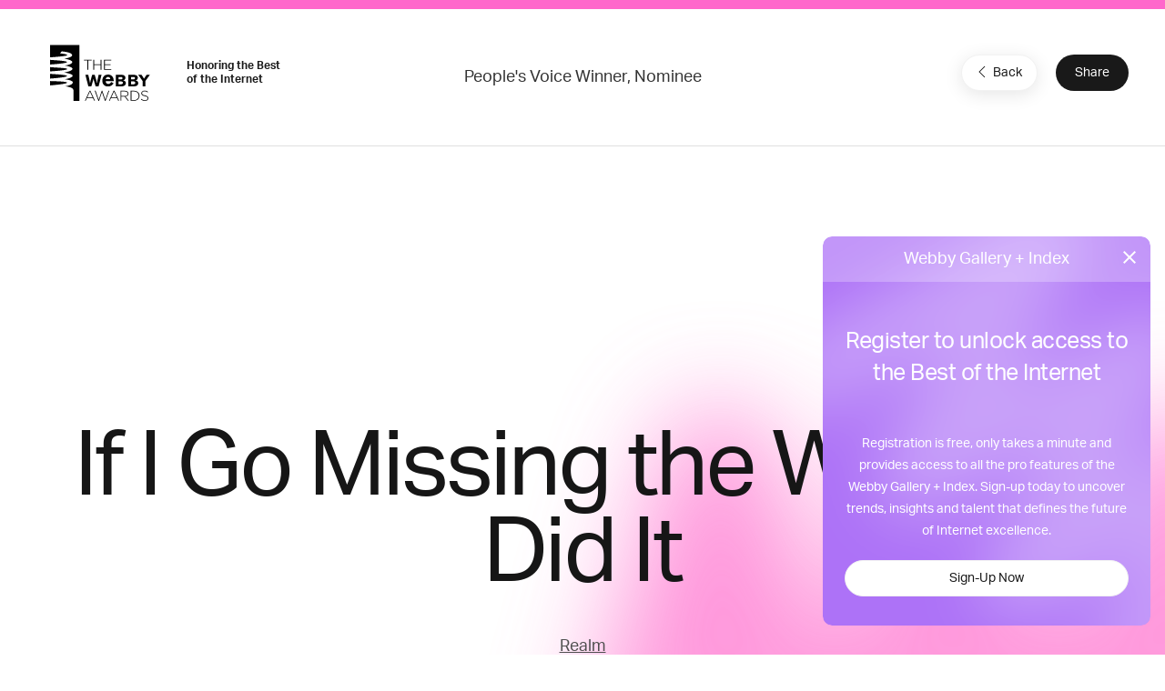

--- FILE ---
content_type: text/html; charset=utf-8
request_url: https://www.google.com/recaptcha/api2/anchor?ar=1&k=6LcC5f8qAAAAAN7E3g2z0N_EoPq3Vri8uXzTmFiO&co=aHR0cHM6Ly93aW5uZXJzLndlYmJ5YXdhcmRzLmNvbTo0NDM.&hl=en&v=PoyoqOPhxBO7pBk68S4YbpHZ&size=invisible&anchor-ms=20000&execute-ms=30000&cb=n0om88k6lxhw
body_size: 48629
content:
<!DOCTYPE HTML><html dir="ltr" lang="en"><head><meta http-equiv="Content-Type" content="text/html; charset=UTF-8">
<meta http-equiv="X-UA-Compatible" content="IE=edge">
<title>reCAPTCHA</title>
<style type="text/css">
/* cyrillic-ext */
@font-face {
  font-family: 'Roboto';
  font-style: normal;
  font-weight: 400;
  font-stretch: 100%;
  src: url(//fonts.gstatic.com/s/roboto/v48/KFO7CnqEu92Fr1ME7kSn66aGLdTylUAMa3GUBHMdazTgWw.woff2) format('woff2');
  unicode-range: U+0460-052F, U+1C80-1C8A, U+20B4, U+2DE0-2DFF, U+A640-A69F, U+FE2E-FE2F;
}
/* cyrillic */
@font-face {
  font-family: 'Roboto';
  font-style: normal;
  font-weight: 400;
  font-stretch: 100%;
  src: url(//fonts.gstatic.com/s/roboto/v48/KFO7CnqEu92Fr1ME7kSn66aGLdTylUAMa3iUBHMdazTgWw.woff2) format('woff2');
  unicode-range: U+0301, U+0400-045F, U+0490-0491, U+04B0-04B1, U+2116;
}
/* greek-ext */
@font-face {
  font-family: 'Roboto';
  font-style: normal;
  font-weight: 400;
  font-stretch: 100%;
  src: url(//fonts.gstatic.com/s/roboto/v48/KFO7CnqEu92Fr1ME7kSn66aGLdTylUAMa3CUBHMdazTgWw.woff2) format('woff2');
  unicode-range: U+1F00-1FFF;
}
/* greek */
@font-face {
  font-family: 'Roboto';
  font-style: normal;
  font-weight: 400;
  font-stretch: 100%;
  src: url(//fonts.gstatic.com/s/roboto/v48/KFO7CnqEu92Fr1ME7kSn66aGLdTylUAMa3-UBHMdazTgWw.woff2) format('woff2');
  unicode-range: U+0370-0377, U+037A-037F, U+0384-038A, U+038C, U+038E-03A1, U+03A3-03FF;
}
/* math */
@font-face {
  font-family: 'Roboto';
  font-style: normal;
  font-weight: 400;
  font-stretch: 100%;
  src: url(//fonts.gstatic.com/s/roboto/v48/KFO7CnqEu92Fr1ME7kSn66aGLdTylUAMawCUBHMdazTgWw.woff2) format('woff2');
  unicode-range: U+0302-0303, U+0305, U+0307-0308, U+0310, U+0312, U+0315, U+031A, U+0326-0327, U+032C, U+032F-0330, U+0332-0333, U+0338, U+033A, U+0346, U+034D, U+0391-03A1, U+03A3-03A9, U+03B1-03C9, U+03D1, U+03D5-03D6, U+03F0-03F1, U+03F4-03F5, U+2016-2017, U+2034-2038, U+203C, U+2040, U+2043, U+2047, U+2050, U+2057, U+205F, U+2070-2071, U+2074-208E, U+2090-209C, U+20D0-20DC, U+20E1, U+20E5-20EF, U+2100-2112, U+2114-2115, U+2117-2121, U+2123-214F, U+2190, U+2192, U+2194-21AE, U+21B0-21E5, U+21F1-21F2, U+21F4-2211, U+2213-2214, U+2216-22FF, U+2308-230B, U+2310, U+2319, U+231C-2321, U+2336-237A, U+237C, U+2395, U+239B-23B7, U+23D0, U+23DC-23E1, U+2474-2475, U+25AF, U+25B3, U+25B7, U+25BD, U+25C1, U+25CA, U+25CC, U+25FB, U+266D-266F, U+27C0-27FF, U+2900-2AFF, U+2B0E-2B11, U+2B30-2B4C, U+2BFE, U+3030, U+FF5B, U+FF5D, U+1D400-1D7FF, U+1EE00-1EEFF;
}
/* symbols */
@font-face {
  font-family: 'Roboto';
  font-style: normal;
  font-weight: 400;
  font-stretch: 100%;
  src: url(//fonts.gstatic.com/s/roboto/v48/KFO7CnqEu92Fr1ME7kSn66aGLdTylUAMaxKUBHMdazTgWw.woff2) format('woff2');
  unicode-range: U+0001-000C, U+000E-001F, U+007F-009F, U+20DD-20E0, U+20E2-20E4, U+2150-218F, U+2190, U+2192, U+2194-2199, U+21AF, U+21E6-21F0, U+21F3, U+2218-2219, U+2299, U+22C4-22C6, U+2300-243F, U+2440-244A, U+2460-24FF, U+25A0-27BF, U+2800-28FF, U+2921-2922, U+2981, U+29BF, U+29EB, U+2B00-2BFF, U+4DC0-4DFF, U+FFF9-FFFB, U+10140-1018E, U+10190-1019C, U+101A0, U+101D0-101FD, U+102E0-102FB, U+10E60-10E7E, U+1D2C0-1D2D3, U+1D2E0-1D37F, U+1F000-1F0FF, U+1F100-1F1AD, U+1F1E6-1F1FF, U+1F30D-1F30F, U+1F315, U+1F31C, U+1F31E, U+1F320-1F32C, U+1F336, U+1F378, U+1F37D, U+1F382, U+1F393-1F39F, U+1F3A7-1F3A8, U+1F3AC-1F3AF, U+1F3C2, U+1F3C4-1F3C6, U+1F3CA-1F3CE, U+1F3D4-1F3E0, U+1F3ED, U+1F3F1-1F3F3, U+1F3F5-1F3F7, U+1F408, U+1F415, U+1F41F, U+1F426, U+1F43F, U+1F441-1F442, U+1F444, U+1F446-1F449, U+1F44C-1F44E, U+1F453, U+1F46A, U+1F47D, U+1F4A3, U+1F4B0, U+1F4B3, U+1F4B9, U+1F4BB, U+1F4BF, U+1F4C8-1F4CB, U+1F4D6, U+1F4DA, U+1F4DF, U+1F4E3-1F4E6, U+1F4EA-1F4ED, U+1F4F7, U+1F4F9-1F4FB, U+1F4FD-1F4FE, U+1F503, U+1F507-1F50B, U+1F50D, U+1F512-1F513, U+1F53E-1F54A, U+1F54F-1F5FA, U+1F610, U+1F650-1F67F, U+1F687, U+1F68D, U+1F691, U+1F694, U+1F698, U+1F6AD, U+1F6B2, U+1F6B9-1F6BA, U+1F6BC, U+1F6C6-1F6CF, U+1F6D3-1F6D7, U+1F6E0-1F6EA, U+1F6F0-1F6F3, U+1F6F7-1F6FC, U+1F700-1F7FF, U+1F800-1F80B, U+1F810-1F847, U+1F850-1F859, U+1F860-1F887, U+1F890-1F8AD, U+1F8B0-1F8BB, U+1F8C0-1F8C1, U+1F900-1F90B, U+1F93B, U+1F946, U+1F984, U+1F996, U+1F9E9, U+1FA00-1FA6F, U+1FA70-1FA7C, U+1FA80-1FA89, U+1FA8F-1FAC6, U+1FACE-1FADC, U+1FADF-1FAE9, U+1FAF0-1FAF8, U+1FB00-1FBFF;
}
/* vietnamese */
@font-face {
  font-family: 'Roboto';
  font-style: normal;
  font-weight: 400;
  font-stretch: 100%;
  src: url(//fonts.gstatic.com/s/roboto/v48/KFO7CnqEu92Fr1ME7kSn66aGLdTylUAMa3OUBHMdazTgWw.woff2) format('woff2');
  unicode-range: U+0102-0103, U+0110-0111, U+0128-0129, U+0168-0169, U+01A0-01A1, U+01AF-01B0, U+0300-0301, U+0303-0304, U+0308-0309, U+0323, U+0329, U+1EA0-1EF9, U+20AB;
}
/* latin-ext */
@font-face {
  font-family: 'Roboto';
  font-style: normal;
  font-weight: 400;
  font-stretch: 100%;
  src: url(//fonts.gstatic.com/s/roboto/v48/KFO7CnqEu92Fr1ME7kSn66aGLdTylUAMa3KUBHMdazTgWw.woff2) format('woff2');
  unicode-range: U+0100-02BA, U+02BD-02C5, U+02C7-02CC, U+02CE-02D7, U+02DD-02FF, U+0304, U+0308, U+0329, U+1D00-1DBF, U+1E00-1E9F, U+1EF2-1EFF, U+2020, U+20A0-20AB, U+20AD-20C0, U+2113, U+2C60-2C7F, U+A720-A7FF;
}
/* latin */
@font-face {
  font-family: 'Roboto';
  font-style: normal;
  font-weight: 400;
  font-stretch: 100%;
  src: url(//fonts.gstatic.com/s/roboto/v48/KFO7CnqEu92Fr1ME7kSn66aGLdTylUAMa3yUBHMdazQ.woff2) format('woff2');
  unicode-range: U+0000-00FF, U+0131, U+0152-0153, U+02BB-02BC, U+02C6, U+02DA, U+02DC, U+0304, U+0308, U+0329, U+2000-206F, U+20AC, U+2122, U+2191, U+2193, U+2212, U+2215, U+FEFF, U+FFFD;
}
/* cyrillic-ext */
@font-face {
  font-family: 'Roboto';
  font-style: normal;
  font-weight: 500;
  font-stretch: 100%;
  src: url(//fonts.gstatic.com/s/roboto/v48/KFO7CnqEu92Fr1ME7kSn66aGLdTylUAMa3GUBHMdazTgWw.woff2) format('woff2');
  unicode-range: U+0460-052F, U+1C80-1C8A, U+20B4, U+2DE0-2DFF, U+A640-A69F, U+FE2E-FE2F;
}
/* cyrillic */
@font-face {
  font-family: 'Roboto';
  font-style: normal;
  font-weight: 500;
  font-stretch: 100%;
  src: url(//fonts.gstatic.com/s/roboto/v48/KFO7CnqEu92Fr1ME7kSn66aGLdTylUAMa3iUBHMdazTgWw.woff2) format('woff2');
  unicode-range: U+0301, U+0400-045F, U+0490-0491, U+04B0-04B1, U+2116;
}
/* greek-ext */
@font-face {
  font-family: 'Roboto';
  font-style: normal;
  font-weight: 500;
  font-stretch: 100%;
  src: url(//fonts.gstatic.com/s/roboto/v48/KFO7CnqEu92Fr1ME7kSn66aGLdTylUAMa3CUBHMdazTgWw.woff2) format('woff2');
  unicode-range: U+1F00-1FFF;
}
/* greek */
@font-face {
  font-family: 'Roboto';
  font-style: normal;
  font-weight: 500;
  font-stretch: 100%;
  src: url(//fonts.gstatic.com/s/roboto/v48/KFO7CnqEu92Fr1ME7kSn66aGLdTylUAMa3-UBHMdazTgWw.woff2) format('woff2');
  unicode-range: U+0370-0377, U+037A-037F, U+0384-038A, U+038C, U+038E-03A1, U+03A3-03FF;
}
/* math */
@font-face {
  font-family: 'Roboto';
  font-style: normal;
  font-weight: 500;
  font-stretch: 100%;
  src: url(//fonts.gstatic.com/s/roboto/v48/KFO7CnqEu92Fr1ME7kSn66aGLdTylUAMawCUBHMdazTgWw.woff2) format('woff2');
  unicode-range: U+0302-0303, U+0305, U+0307-0308, U+0310, U+0312, U+0315, U+031A, U+0326-0327, U+032C, U+032F-0330, U+0332-0333, U+0338, U+033A, U+0346, U+034D, U+0391-03A1, U+03A3-03A9, U+03B1-03C9, U+03D1, U+03D5-03D6, U+03F0-03F1, U+03F4-03F5, U+2016-2017, U+2034-2038, U+203C, U+2040, U+2043, U+2047, U+2050, U+2057, U+205F, U+2070-2071, U+2074-208E, U+2090-209C, U+20D0-20DC, U+20E1, U+20E5-20EF, U+2100-2112, U+2114-2115, U+2117-2121, U+2123-214F, U+2190, U+2192, U+2194-21AE, U+21B0-21E5, U+21F1-21F2, U+21F4-2211, U+2213-2214, U+2216-22FF, U+2308-230B, U+2310, U+2319, U+231C-2321, U+2336-237A, U+237C, U+2395, U+239B-23B7, U+23D0, U+23DC-23E1, U+2474-2475, U+25AF, U+25B3, U+25B7, U+25BD, U+25C1, U+25CA, U+25CC, U+25FB, U+266D-266F, U+27C0-27FF, U+2900-2AFF, U+2B0E-2B11, U+2B30-2B4C, U+2BFE, U+3030, U+FF5B, U+FF5D, U+1D400-1D7FF, U+1EE00-1EEFF;
}
/* symbols */
@font-face {
  font-family: 'Roboto';
  font-style: normal;
  font-weight: 500;
  font-stretch: 100%;
  src: url(//fonts.gstatic.com/s/roboto/v48/KFO7CnqEu92Fr1ME7kSn66aGLdTylUAMaxKUBHMdazTgWw.woff2) format('woff2');
  unicode-range: U+0001-000C, U+000E-001F, U+007F-009F, U+20DD-20E0, U+20E2-20E4, U+2150-218F, U+2190, U+2192, U+2194-2199, U+21AF, U+21E6-21F0, U+21F3, U+2218-2219, U+2299, U+22C4-22C6, U+2300-243F, U+2440-244A, U+2460-24FF, U+25A0-27BF, U+2800-28FF, U+2921-2922, U+2981, U+29BF, U+29EB, U+2B00-2BFF, U+4DC0-4DFF, U+FFF9-FFFB, U+10140-1018E, U+10190-1019C, U+101A0, U+101D0-101FD, U+102E0-102FB, U+10E60-10E7E, U+1D2C0-1D2D3, U+1D2E0-1D37F, U+1F000-1F0FF, U+1F100-1F1AD, U+1F1E6-1F1FF, U+1F30D-1F30F, U+1F315, U+1F31C, U+1F31E, U+1F320-1F32C, U+1F336, U+1F378, U+1F37D, U+1F382, U+1F393-1F39F, U+1F3A7-1F3A8, U+1F3AC-1F3AF, U+1F3C2, U+1F3C4-1F3C6, U+1F3CA-1F3CE, U+1F3D4-1F3E0, U+1F3ED, U+1F3F1-1F3F3, U+1F3F5-1F3F7, U+1F408, U+1F415, U+1F41F, U+1F426, U+1F43F, U+1F441-1F442, U+1F444, U+1F446-1F449, U+1F44C-1F44E, U+1F453, U+1F46A, U+1F47D, U+1F4A3, U+1F4B0, U+1F4B3, U+1F4B9, U+1F4BB, U+1F4BF, U+1F4C8-1F4CB, U+1F4D6, U+1F4DA, U+1F4DF, U+1F4E3-1F4E6, U+1F4EA-1F4ED, U+1F4F7, U+1F4F9-1F4FB, U+1F4FD-1F4FE, U+1F503, U+1F507-1F50B, U+1F50D, U+1F512-1F513, U+1F53E-1F54A, U+1F54F-1F5FA, U+1F610, U+1F650-1F67F, U+1F687, U+1F68D, U+1F691, U+1F694, U+1F698, U+1F6AD, U+1F6B2, U+1F6B9-1F6BA, U+1F6BC, U+1F6C6-1F6CF, U+1F6D3-1F6D7, U+1F6E0-1F6EA, U+1F6F0-1F6F3, U+1F6F7-1F6FC, U+1F700-1F7FF, U+1F800-1F80B, U+1F810-1F847, U+1F850-1F859, U+1F860-1F887, U+1F890-1F8AD, U+1F8B0-1F8BB, U+1F8C0-1F8C1, U+1F900-1F90B, U+1F93B, U+1F946, U+1F984, U+1F996, U+1F9E9, U+1FA00-1FA6F, U+1FA70-1FA7C, U+1FA80-1FA89, U+1FA8F-1FAC6, U+1FACE-1FADC, U+1FADF-1FAE9, U+1FAF0-1FAF8, U+1FB00-1FBFF;
}
/* vietnamese */
@font-face {
  font-family: 'Roboto';
  font-style: normal;
  font-weight: 500;
  font-stretch: 100%;
  src: url(//fonts.gstatic.com/s/roboto/v48/KFO7CnqEu92Fr1ME7kSn66aGLdTylUAMa3OUBHMdazTgWw.woff2) format('woff2');
  unicode-range: U+0102-0103, U+0110-0111, U+0128-0129, U+0168-0169, U+01A0-01A1, U+01AF-01B0, U+0300-0301, U+0303-0304, U+0308-0309, U+0323, U+0329, U+1EA0-1EF9, U+20AB;
}
/* latin-ext */
@font-face {
  font-family: 'Roboto';
  font-style: normal;
  font-weight: 500;
  font-stretch: 100%;
  src: url(//fonts.gstatic.com/s/roboto/v48/KFO7CnqEu92Fr1ME7kSn66aGLdTylUAMa3KUBHMdazTgWw.woff2) format('woff2');
  unicode-range: U+0100-02BA, U+02BD-02C5, U+02C7-02CC, U+02CE-02D7, U+02DD-02FF, U+0304, U+0308, U+0329, U+1D00-1DBF, U+1E00-1E9F, U+1EF2-1EFF, U+2020, U+20A0-20AB, U+20AD-20C0, U+2113, U+2C60-2C7F, U+A720-A7FF;
}
/* latin */
@font-face {
  font-family: 'Roboto';
  font-style: normal;
  font-weight: 500;
  font-stretch: 100%;
  src: url(//fonts.gstatic.com/s/roboto/v48/KFO7CnqEu92Fr1ME7kSn66aGLdTylUAMa3yUBHMdazQ.woff2) format('woff2');
  unicode-range: U+0000-00FF, U+0131, U+0152-0153, U+02BB-02BC, U+02C6, U+02DA, U+02DC, U+0304, U+0308, U+0329, U+2000-206F, U+20AC, U+2122, U+2191, U+2193, U+2212, U+2215, U+FEFF, U+FFFD;
}
/* cyrillic-ext */
@font-face {
  font-family: 'Roboto';
  font-style: normal;
  font-weight: 900;
  font-stretch: 100%;
  src: url(//fonts.gstatic.com/s/roboto/v48/KFO7CnqEu92Fr1ME7kSn66aGLdTylUAMa3GUBHMdazTgWw.woff2) format('woff2');
  unicode-range: U+0460-052F, U+1C80-1C8A, U+20B4, U+2DE0-2DFF, U+A640-A69F, U+FE2E-FE2F;
}
/* cyrillic */
@font-face {
  font-family: 'Roboto';
  font-style: normal;
  font-weight: 900;
  font-stretch: 100%;
  src: url(//fonts.gstatic.com/s/roboto/v48/KFO7CnqEu92Fr1ME7kSn66aGLdTylUAMa3iUBHMdazTgWw.woff2) format('woff2');
  unicode-range: U+0301, U+0400-045F, U+0490-0491, U+04B0-04B1, U+2116;
}
/* greek-ext */
@font-face {
  font-family: 'Roboto';
  font-style: normal;
  font-weight: 900;
  font-stretch: 100%;
  src: url(//fonts.gstatic.com/s/roboto/v48/KFO7CnqEu92Fr1ME7kSn66aGLdTylUAMa3CUBHMdazTgWw.woff2) format('woff2');
  unicode-range: U+1F00-1FFF;
}
/* greek */
@font-face {
  font-family: 'Roboto';
  font-style: normal;
  font-weight: 900;
  font-stretch: 100%;
  src: url(//fonts.gstatic.com/s/roboto/v48/KFO7CnqEu92Fr1ME7kSn66aGLdTylUAMa3-UBHMdazTgWw.woff2) format('woff2');
  unicode-range: U+0370-0377, U+037A-037F, U+0384-038A, U+038C, U+038E-03A1, U+03A3-03FF;
}
/* math */
@font-face {
  font-family: 'Roboto';
  font-style: normal;
  font-weight: 900;
  font-stretch: 100%;
  src: url(//fonts.gstatic.com/s/roboto/v48/KFO7CnqEu92Fr1ME7kSn66aGLdTylUAMawCUBHMdazTgWw.woff2) format('woff2');
  unicode-range: U+0302-0303, U+0305, U+0307-0308, U+0310, U+0312, U+0315, U+031A, U+0326-0327, U+032C, U+032F-0330, U+0332-0333, U+0338, U+033A, U+0346, U+034D, U+0391-03A1, U+03A3-03A9, U+03B1-03C9, U+03D1, U+03D5-03D6, U+03F0-03F1, U+03F4-03F5, U+2016-2017, U+2034-2038, U+203C, U+2040, U+2043, U+2047, U+2050, U+2057, U+205F, U+2070-2071, U+2074-208E, U+2090-209C, U+20D0-20DC, U+20E1, U+20E5-20EF, U+2100-2112, U+2114-2115, U+2117-2121, U+2123-214F, U+2190, U+2192, U+2194-21AE, U+21B0-21E5, U+21F1-21F2, U+21F4-2211, U+2213-2214, U+2216-22FF, U+2308-230B, U+2310, U+2319, U+231C-2321, U+2336-237A, U+237C, U+2395, U+239B-23B7, U+23D0, U+23DC-23E1, U+2474-2475, U+25AF, U+25B3, U+25B7, U+25BD, U+25C1, U+25CA, U+25CC, U+25FB, U+266D-266F, U+27C0-27FF, U+2900-2AFF, U+2B0E-2B11, U+2B30-2B4C, U+2BFE, U+3030, U+FF5B, U+FF5D, U+1D400-1D7FF, U+1EE00-1EEFF;
}
/* symbols */
@font-face {
  font-family: 'Roboto';
  font-style: normal;
  font-weight: 900;
  font-stretch: 100%;
  src: url(//fonts.gstatic.com/s/roboto/v48/KFO7CnqEu92Fr1ME7kSn66aGLdTylUAMaxKUBHMdazTgWw.woff2) format('woff2');
  unicode-range: U+0001-000C, U+000E-001F, U+007F-009F, U+20DD-20E0, U+20E2-20E4, U+2150-218F, U+2190, U+2192, U+2194-2199, U+21AF, U+21E6-21F0, U+21F3, U+2218-2219, U+2299, U+22C4-22C6, U+2300-243F, U+2440-244A, U+2460-24FF, U+25A0-27BF, U+2800-28FF, U+2921-2922, U+2981, U+29BF, U+29EB, U+2B00-2BFF, U+4DC0-4DFF, U+FFF9-FFFB, U+10140-1018E, U+10190-1019C, U+101A0, U+101D0-101FD, U+102E0-102FB, U+10E60-10E7E, U+1D2C0-1D2D3, U+1D2E0-1D37F, U+1F000-1F0FF, U+1F100-1F1AD, U+1F1E6-1F1FF, U+1F30D-1F30F, U+1F315, U+1F31C, U+1F31E, U+1F320-1F32C, U+1F336, U+1F378, U+1F37D, U+1F382, U+1F393-1F39F, U+1F3A7-1F3A8, U+1F3AC-1F3AF, U+1F3C2, U+1F3C4-1F3C6, U+1F3CA-1F3CE, U+1F3D4-1F3E0, U+1F3ED, U+1F3F1-1F3F3, U+1F3F5-1F3F7, U+1F408, U+1F415, U+1F41F, U+1F426, U+1F43F, U+1F441-1F442, U+1F444, U+1F446-1F449, U+1F44C-1F44E, U+1F453, U+1F46A, U+1F47D, U+1F4A3, U+1F4B0, U+1F4B3, U+1F4B9, U+1F4BB, U+1F4BF, U+1F4C8-1F4CB, U+1F4D6, U+1F4DA, U+1F4DF, U+1F4E3-1F4E6, U+1F4EA-1F4ED, U+1F4F7, U+1F4F9-1F4FB, U+1F4FD-1F4FE, U+1F503, U+1F507-1F50B, U+1F50D, U+1F512-1F513, U+1F53E-1F54A, U+1F54F-1F5FA, U+1F610, U+1F650-1F67F, U+1F687, U+1F68D, U+1F691, U+1F694, U+1F698, U+1F6AD, U+1F6B2, U+1F6B9-1F6BA, U+1F6BC, U+1F6C6-1F6CF, U+1F6D3-1F6D7, U+1F6E0-1F6EA, U+1F6F0-1F6F3, U+1F6F7-1F6FC, U+1F700-1F7FF, U+1F800-1F80B, U+1F810-1F847, U+1F850-1F859, U+1F860-1F887, U+1F890-1F8AD, U+1F8B0-1F8BB, U+1F8C0-1F8C1, U+1F900-1F90B, U+1F93B, U+1F946, U+1F984, U+1F996, U+1F9E9, U+1FA00-1FA6F, U+1FA70-1FA7C, U+1FA80-1FA89, U+1FA8F-1FAC6, U+1FACE-1FADC, U+1FADF-1FAE9, U+1FAF0-1FAF8, U+1FB00-1FBFF;
}
/* vietnamese */
@font-face {
  font-family: 'Roboto';
  font-style: normal;
  font-weight: 900;
  font-stretch: 100%;
  src: url(//fonts.gstatic.com/s/roboto/v48/KFO7CnqEu92Fr1ME7kSn66aGLdTylUAMa3OUBHMdazTgWw.woff2) format('woff2');
  unicode-range: U+0102-0103, U+0110-0111, U+0128-0129, U+0168-0169, U+01A0-01A1, U+01AF-01B0, U+0300-0301, U+0303-0304, U+0308-0309, U+0323, U+0329, U+1EA0-1EF9, U+20AB;
}
/* latin-ext */
@font-face {
  font-family: 'Roboto';
  font-style: normal;
  font-weight: 900;
  font-stretch: 100%;
  src: url(//fonts.gstatic.com/s/roboto/v48/KFO7CnqEu92Fr1ME7kSn66aGLdTylUAMa3KUBHMdazTgWw.woff2) format('woff2');
  unicode-range: U+0100-02BA, U+02BD-02C5, U+02C7-02CC, U+02CE-02D7, U+02DD-02FF, U+0304, U+0308, U+0329, U+1D00-1DBF, U+1E00-1E9F, U+1EF2-1EFF, U+2020, U+20A0-20AB, U+20AD-20C0, U+2113, U+2C60-2C7F, U+A720-A7FF;
}
/* latin */
@font-face {
  font-family: 'Roboto';
  font-style: normal;
  font-weight: 900;
  font-stretch: 100%;
  src: url(//fonts.gstatic.com/s/roboto/v48/KFO7CnqEu92Fr1ME7kSn66aGLdTylUAMa3yUBHMdazQ.woff2) format('woff2');
  unicode-range: U+0000-00FF, U+0131, U+0152-0153, U+02BB-02BC, U+02C6, U+02DA, U+02DC, U+0304, U+0308, U+0329, U+2000-206F, U+20AC, U+2122, U+2191, U+2193, U+2212, U+2215, U+FEFF, U+FFFD;
}

</style>
<link rel="stylesheet" type="text/css" href="https://www.gstatic.com/recaptcha/releases/PoyoqOPhxBO7pBk68S4YbpHZ/styles__ltr.css">
<script nonce="AcNsMQEnWWptVg6bUU7_LA" type="text/javascript">window['__recaptcha_api'] = 'https://www.google.com/recaptcha/api2/';</script>
<script type="text/javascript" src="https://www.gstatic.com/recaptcha/releases/PoyoqOPhxBO7pBk68S4YbpHZ/recaptcha__en.js" nonce="AcNsMQEnWWptVg6bUU7_LA">
      
    </script></head>
<body><div id="rc-anchor-alert" class="rc-anchor-alert"></div>
<input type="hidden" id="recaptcha-token" value="[base64]">
<script type="text/javascript" nonce="AcNsMQEnWWptVg6bUU7_LA">
      recaptcha.anchor.Main.init("[\x22ainput\x22,[\x22bgdata\x22,\x22\x22,\[base64]/[base64]/[base64]/[base64]/cjw8ejpyPj4+eil9Y2F0Y2gobCl7dGhyb3cgbDt9fSxIPWZ1bmN0aW9uKHcsdCx6KXtpZih3PT0xOTR8fHc9PTIwOCl0LnZbd10/dC52W3ddLmNvbmNhdCh6KTp0LnZbd109b2Yoeix0KTtlbHNle2lmKHQuYkImJnchPTMxNylyZXR1cm47dz09NjZ8fHc9PTEyMnx8dz09NDcwfHx3PT00NHx8dz09NDE2fHx3PT0zOTd8fHc9PTQyMXx8dz09Njh8fHc9PTcwfHx3PT0xODQ/[base64]/[base64]/[base64]/bmV3IGRbVl0oSlswXSk6cD09Mj9uZXcgZFtWXShKWzBdLEpbMV0pOnA9PTM/bmV3IGRbVl0oSlswXSxKWzFdLEpbMl0pOnA9PTQ/[base64]/[base64]/[base64]/[base64]\x22,\[base64]\\u003d\\u003d\x22,\[base64]/Dmhpsw4tXfhrCvjAfw4chNBrDiMKlwpDDucKQwq3DtxNNw4TChcORCMOCw7tAw6QUHcKjw5hSOsK3wozDrErCjcKaw6vCjBE6A8KBwphAHwzDgMKdNnjDmsOdFmFvfwTDm03CvG5Aw6QLe8K9T8OPw4fCvcKyD2/DkMOZwoPDicKGw4d+w7dLcsKbwrPCoMKDw4jDlVrCp8KNLjhrQUnDtsO9wrIHFyQYwq/DkFt4ecKUw7MeS8KQXEfCjAvCl2jDll8IBzjDi8O2wrBzPcOiHBPCi8KiHXhQwo7DtsK2wq/DnG/DtE5Mw48ZX8KjNMOxdycewrDCvR3DiMOWAnzDpkpdwrXDssKdwp4WKsOATUbCmcKUfXDCvlhqR8OuA8KdwpLDl8KlcMKePsOyDWR6wp/CrsKKwpPDhMK6PyjDkcO4w4x8B8Kvw6bDpsKWw5pIGjLCpsKKAjYvSQXDosORw47ChsK6QFYiUcOLBcOFwrkRwp0RR2/[base64]/DsD7DrcKvwoFGNAXDiARvwpFQL8OCw7sIwpVNLULDvsObEsO/[base64]/bsOeOyrDoR9AFlbDu2fCvMO8X8OfMSYEdV/DpcOrwqjDrz/Clx4bwrrCsy3CqMKNw6bDv8OICMOSw47DuMK6QjA0IcK9w5fCoRpZw53DmW7DksKXK1jDgX1iBkoew77Cnw7CpsKowpjDuU5UwrcLw71NwqcEYk/DtgHDq8KDw4HDs8K8S8K3cyJpVgDDssKlTjzDiW0hwr3CtX5Ww54cIlkiTTN6wqPCjMKyDTM7wpnDkXVvw6sBwqPCkMOGYQLDucKIwrHCtXHDqxlTw6HCg8KeF8Kwwq/Cv8O/w7x/wqR3B8OJO8KwJMOGwo7CjMK0w5fDu2PCjQvDmMOrZcKrw7bChsKrdsKmw7kjEGHCsj3DvEdvw6rCpg90wr/[base64]/dlgww6Yqw6RPNmnDoTXDqcKLw6DCnEfCs8KubsOSXVVnKsOWDMOCwr3Ctl7DmsOPZcKxKyTDgMOmwqnDlsOqFR/CqMK5Y8KpwpYfwrPDr8OMw4bCqcOsFGnChGPDjsO1w5ADwozDrcKpEAlWPVVww6rChlRedDbCjmc0wqXDicOuw6UCJsOTw4IHwqJcwpsBdi/Cl8Khwol6ccOUwqAtWcOCwq9hwovCuS1mJMKnwrjCiMOdw659wrDDohPCjnkEVT04XWvDpcKmw4xacUIcw5HDtcKYw6vChWbCicOnR2AXw6vDhz4nR8KCw6zDosKYfsOaP8KewqTCok8CFmfDukXDnsOTwr/Cil3CgsKWfT3CtMK4wo0BQVHDjm/Dk17Cpy7CoS13wrLDtV8GTDEiFcKqEytCBADCg8ORWGAQHcOJPMK4w7gbw7RLC8K1PzVpwqLCjcKKbE3CrsK5csKSw452w6ArXA0EwpPCsA/CoT56w7kAw6AXD8KswrxCcnTCrsKZPA9vw4DDlsKtw6vDosOWw7fDnHXDljrCrnHDjE7DtMKYcULCjlkfKMK/[base64]/[base64]/fMKYAUVaARXDgMOEw7jDoWDCkh7Dt8Ovw6sSc8OnwpTCghfCqyoYw4FlLMK2w5nCt8O3w4zCsMK/PwrCoMO0RiXDoTcDBcKhw4d2HmgDfWVkw7YXw7c8aSMhwpLDo8KgS3/Cuz9DSsOPdwPCucKEUMOgwq4QNnrCqsKZWHXCp8KmWF5NVsKbScKkS8Orw7fCpsKewohCWMOEXMOMw5ogbW3DuMKDdEfCujJTwrA/[base64]/CtMK7LcO1wooSGsOOwozCowAKYAI1w79gVWjDoH1aw5DCtsKNwp8pwo/DtsOPwozCtsKSNzTCi3LCuzjDh8KiwqRZR8KHVMKLw7h/ITjCg3DCom83wqMHLwLCncOgw6zDgwoFKghvwoFbwqhVwodEHmjCoQLDhwQ1wrBAw7c6wp0mwovDslfDlsKEwoXDkcKTcQYEw5nDujTDlcOVw6DDrGPCqhYwE0gTw6rDkT7CrFhsLMKvIcOfw5hpPMObw7XDrcOuEMO+c18lCV0JFcKefMKnwoJ7KR/CsMO6wr9xNCIFwp8jdxHCgk/DrnYdw6XDsMKbVgXCtzgje8ORJMO3w7fCkA8nw61iw6/CpkJuLsOEwq/CjsKIwrTDpMKzw6xdZ8KNwpYQwpbDiQFwdEAnKcOSwpbDq8Oowo7CvcOJKVtaektrBMKZwolhwrRLwoDDkMOww5bCpWNdw7BIw4XDqsOqw4nCvsKfHzUVwpYXGTw2wqnCsTZYwodKwqPDlMK3wrNjYSowYMOmwrJZwogmFG9/I8KHw6gtXgpjIU3DnnTDszpfw5jCj37DvsOjCWlkbsKawqjDhAfClQsqBTzDpMOuwo80w6BMJ8KWw6rDlcKaw6jDlcKbwqrCv8KNfcOsw4rCvX7CucKFwqBUeMKSKntMwo7CrMO0w4vCvArDuUlwwqTCp1lEw70fw6/[base64]/Z8OowoXCs8OewpTCjElwMMKIakLCgTsXw5rCrsKTdn0lZsKqwrs9w4wrCi/DmMK4UcKia3nCr13Co8KYw5hHFHgAUF9Cw7pYwrpUwoPDhsKZw63CmgDDtSdrV8Kcw6AOKwbCkMODwqRmFiNgwoQuacO+LAjDrVk5w5PDuFDCpkc7a3YGGCbDsjEnw47DrsOHLkx4EsOHw7kTAMKJwrPDt2sAEGMyQ8ONYMKKwpPDnMOvwqQ8w6/DpCLDvsKSw5EBw4hpw7IvaELDn14kw6vCik/DvMOVTcK2wqdkwqXCqcOFO8OxbsKHw5x6Yk3DoSw3HsKcaMO1JsK/wrgQIkDCjcOCasOuw6nDtcO6w4o0Bw8tw7fCscKBJ8OMw5EBYXDDkinCr8O5R8OcKGUyw6fDl8K0w4MHQsO5wrYYNMKvw69TPsKAw6lGS8K5Rzspwr9qw4HCm8KzwrPCm8KvZ8OgwofCnEpcw7XCkXzCvsKUeMKqFsO/wpI6NcK+AcKqw6wUS8K/w6LDisO5TkgvwqtOUMOGw5Fiw5diw6/DohLCpC3Cv8KBwqHDmcOVwpzCuHvDicKcw7fCrcOKSMO0RmMZJUlMN1bDl38ew6XCuE/Ch8OJZ1EKd8KSSBnDtQTCsnTDmsObKsKlWQXDisKTTSXCisORJMKMYEPCrHDDnC7DlgheSsKxwoZ6w4bCvMOqw47CoHTDtkRGP19LEEoHSMKxJzZHw6PDjsKPNT8TKcO2DAQbwonDpMOZw6ZtwpHDjyHDhQjCncOUBE3DpnwfPlB3NlAxw78Kw7/Ci2DDtsK0wp/Dvw8ywqPCpWMsw7HCjRgyLh/CvmfDtcK/w7cOw6rCtcKjw5/Di8KOw7FXZSQLDsOLO2YUw7LCn8OgGcOiCMO/EMK9w4zCjwopfsO5XcOew7Z9w67DuW3Dr0jDpcO9w47Cpm4DIMKnNRlSGSnDlMOQwr0Ow4TCp8KILk/[base64]/CrnBLdMKTRik7w7vDi8KWw55+wo9aOsOsfxDCpH3CusK2wqt1b1XCj8Ozw7YYRMOnwqXDkMKCVcONwonCvwgSwp/DiFtbDsO1wpvCv8O3OsKzCsObw4YmWcKjw4VRVsKywr/CjxnDjsKODXLDrsKrQsOQDcOFw7bDnsOtdz7Dh8OfwpjCs8OAT8KUwpPDj8O6w612wpQHLRQ3w4RaFwE+RHzDi0bDgsOQN8KGfcOEw7tOBsOtEMKSw6wwwo/CqsKrw4/DsQTDg8O2dsKJPwJIYELDncOGH8KXw6vDqcKcwqBOw5zDgS07AGrCuyYPRUZSZnIdwrQTScO4w49ZDQXCvRHDvsOrwqh+wppHE8KSN2fDlywtWMK8UDlDw5jCi8OWZ8Kyd0hfw6lUNHTCg8KWY1/DkRp2w6/Cv8OFw615w4TDvMKWQ8OgaV/DpG3Cr8OLw7TCqkkXwp/DisOlw43DlHIEwopVw7UJW8KhGcKAwobDsE9tw6gwwpHDgXQyw4LDucKJRCLDg8KNIMOdLwYIB3vCtDZ4wprDhMOjDMOUwqbCksOKDwIDw79+wrwVVcOwGsKgAho8OsOTfkIzw4MjH8Oqw6TCvX0OSsKgasOQNMK4wqwBw4IWwojDgMO/[base64]/[base64]/[base64]/CoQ9+wpHCiXvDh8KSwqgowpUeZ8OOXiZswr3CmDHDv2jCrG/DnUnDuMKacXkDw7Zew4PCgUXCj8O3w4k8wr9rOMO4wqLDkcKawpnDuz0owpzDpcOFFiYxwrXCr2J8bVJXw7rCiUkZMmXCjSrCvmXCmcOEwovDk2zDo1/[base64]/CiljCgsK0wpfCusKPw5bCsWzChsKrUcK7NXHDucO+w7DCrsOPw43DnMOQwrs6MMKZwpkhEDhswpMQwq4hCsKmwq3DkXHDlcK3w67Cs8OUMXUMwolZwpHDtsK2woURDsK9WXDDvsO+wprChMO6wozCoQ/DtirCnMOmw6zDhMOOw5QEwopMEMOowppLwqZPR8OVwpxOUMOQw6NrasK5wpFrwrthw5/CvVnDvwjCmzbCscOtbMOHw5B4wp3CrsOyI8OMLAYlM8Ordw5/XcO0GMKjEcKsKMOUwoXCrUHDo8KSwp7CpDDDvWF6WzvCrgUyw7d2w44xwpvDiyzDnR3DmMK9TsOrwpJiwovDnMKdw6HDjUpFRsKxEsK9w57Cu8O/[base64]/[base64]/J3fDqxsQLiPDsi5swq9/wopjGcO1YsOXw5PDjsO0RMKdw74+Fgs8acKLwprDicOtwrlLw78vw4nCsMO3RcO9w4QBSsK5wroSw7LCvsOEw6plGcKGBcOlecOBwoN0wqlKw7N0wrDCqzAUw7bCucKQw5BBEcK+BQ3CiMKUWQ/CnHrDoMK+wrvDtARyw5vCn8OcEcKtaMO9wp81Rnx8w5fDvcO1wps0WkjDgsKowpjCo3o9w5DDqsO9SH7DmcO1MGXCm8O5MTrCs2hZwpbCrCLDi0VTw6NDRMK/[base64]/CrsKVw7Euw4XCoyjCjHDCulvClEvCuMOXSMK8DsOvOsOIP8KbMl8Ew4UOwq1wdMOQLcOMKHohw5DCjcKjwrnCrRlqwronw6HCusOrwpFsVcKpw4/Cvj3Djl3DlsKywrZPZsKnw7sCwq3CiMOHworCuDLDoSdYd8KDwoNVVsKuL8KDcDBEenpSw6TDi8KQElByUsK8woMpwo9jw5cKZG1pGy5TP8KoWsKUwq/DuMOZwrnCjUnDg8OcI8KLCcKwJcKOwpLDmcKKw5nCsSvDiX4tNXdAUkjDlsOlGsO7MMKvBsK6woEaGX9Aek/Ciw3CjXtQw5LDnC49Y8Kpwr3ClMK1wpw/[base64]/Di8OgHhzDmkkRwojDt306RCrCt8OiwqoDw4DDujprCsKiw45gwp3DrcKkw4LDlXEXw4nCqsKOwo9XwrlALMODw6rCj8KKM8OOLMKewovCj8Kbw6lyw7TCksKFw5FdP8KUZcOjN8Ohw5jCgWbCscOLMD/DmlPDqQ4dw5rDj8KaCcOAw5Zgwp4qYUAow48zM8Kww7YUA0UhwrUEwpnDoxvCmsOOGz8aw6PDtBxQC8OWwqfDjMO2wrLClH7DjsKvHwZjwrLCjkt9GMKpwoJuwpbDoMKvw7NDwpRNwr/CrRdLaGjDisOJPjYXw6jCrMKtCSJSwojCq1DDlwgvIjDCji9hJVDDvnDCqDsNQU/CqcK/w5fCmzHDu20GX8Klw60QK8KHwrlow53CtsOmGjdFwojDtEnCkizDqmrCgQsPTsOSLsOYwrQ9w47DiRF3wqHCpcKAw4PDrSTCoAtVAzrChMOkw5ooJElKAMOaw63CuxnClyllQVrDgcKCw6/[base64]/DnMKEw7HDhxbCrcK0w7TCocOjHF7CssKpFsOHwq4RH8OtX8KBScK1I2xawq4xd8OLD2LDr1nDgmHCrcONYDXCrH/Cq8OYwq/Dl1/Dh8ONwpwLK1YswqZww7gYwo3Dh8KMVcK3dsKQIAvDqMKnTcOfEzZNwozDpsKmwqTDp8Kqw47DhMKtw5xlwr/CpcOXfMOANcOsw7xdwqMRwqA2FGfDnsOgasKqw7ZIw7sowrFhMidsw7tFwr1QVcKOWVNow6vDvcOPw7bCosKgTxHCvTDDjH/CgEbCg8KxZcOYCQzCjMOdM8KPw6xkCSDDhWzDqRrCrxU8wq/CtBdFwpjCs8OEwo1GwqFvAFnDt8KIwr0vHzYsSsKmwpHDrMKse8O4FMK/w4QOD8ORw5LDrcKvLx17w67CgiRANywjw4fCg8OxT8OIey7CmXVLwoJMGHzCq8Ojw7NOez5wAcOowpIKa8KLMMKNwqJmw4cGUznCmk9hwqPCscK9PWB8w7ATwqFtQsKFwqDDiVXDmcOtJMO8wozDtER/[base64]/OcKccsKyw5XDgsKoaSNrwrZBPMKuVsKDwrPDq2bDqsOuw6bCl1Q3S8OPeyrCqAdJwqBAeSxKw67ClURhw5TCvsO7w4UiUMK6w77Dt8KZBMOXwrjDicOawp7Crx/CmFlIaWTDrcKAC2l+wpDCssKSw7Vpw6rDjMOSwoTCp1dofH0UwrkYwpXCmAciwpQWw7Ekw47DkMOMBcKOU8OnwrLCvsOFwovCjVs/w73CnsOiUh4gbcKaABTDvzPChwjCpcKPFMKfwoPDnMOgeUbCpMKBw514IcKJw6vDq1rCnMKGHlrDsDjCuS/DujbDkcOqwqYUw4zDvzLDnUZGw6g/wokLIMK9fsOow4hewp5uwpnCk1vDnW81w5XCpCHCvmjCj2ggwqfCrMKzwqNDCBrDhUvDv8OYwpoCwojDjMOXwp7DhEDDpcOrw6XCsMOnw7A+MDLCk2/[base64]/w6YIw4/CkwZFEcKRScKmwr98w7MzHcKfYXQ2L13CrCzDpsO4wrfDo1txw4rCuDnDs8K8DHPCpcORBsOdwoI6LUXCrXgsTGvDo8KUQ8O5wpA8wo18JTU+w7vDpMKaCMKhwoVdw4/ChMKWScO8eAoswooAX8KRwojCoSnCqcKmQcOQVCrDoUMtIsOSwqsRw6bDucOvA29vFVB+wrxCwpQtPMKzw4RDwoTDi0EGwrrCn1B5wq3CoVJcY8K6wqXDk8KPw6nDkhh/PRLCmcOqWBRtXMK2eBTCknbCu8O6SXTCtDc6HEPDpRDCh8OHwrLDs8ONKE7Cti0ZwpLDmRsaw6jCkMK+wrN7woDDsTRacw/DqMO2w4VePMOmwqrDq3jDqcKBXDvCiWUrwqTCisKZwqQmw5w0DMKRB0dgVsKSwokkSMOgE8OSworCocOrw7HDn1VuAsKOScKcTgPDpURWwpsVwq4IQ8O9wpbChgbCtEBsU8KLbcKAwrtROTYcHwULCcK6w5/[base64]/DmcKrw6fCtsO6wqzDr29lw4s/eHnDhwhReE3CjjnCtcKuw4vDrWkBwq1xw5sxwr0TSMKTSsOfAn/CksK2w7FrFj5GQcOMKCQ6SsKewplHUMOwOsOoUsK7cV/DuWNwKMKjw6hYwprDisKfwoPDoMKgUAkRwq58H8Ohwo3Du8KMc8OaA8KGw6dqw4ZUwrPDh1jCocKwEGEBRVHDjE3CqUM+QUV7UFnDjRfDoVXDi8KFWRJbUcKJwrPDlg/DlR/DpMKTwrHCucOfwqNIw5IqHnXDvUbCuj7DpBHDqSzCrcOkFcOnf8Kuw5rDrUc2fX3CpcO0wo9ww6VQfDjCtgQkAgYRw4JhGBVGw5o5w7vDq8O4woh6TMKkwqJPLx5RYg/DmsOfLcODBsK+AClqw7MFOcKcaF9vwp5Gw5Yzw6LDjsOKwr0TMxnDoMORwpfDsiFSTA9URcOWHkXDkcOfwop/eMOVYEktScOiWsOswqsHLlpzSMKPSF/DoiTCocOZwp7Cn8OpasOrwrkww6LDtsK3IS/[base64]/w4HDilMbHQbDrRplw7UZw7TCkgvCtDFCwrBNwrnCllzCtcO/aMKCwrzCrgdUwq/DnHtMVsO+VW45w5dWw7YEw7x7wrFlScO1PMO3dsKTZcOxFsKHwrbDsEnDowvCu8KpwpTDj8KyXVzDvA4uwp/CosOUwpfCh8OYMGBTw51rwrzDqiUBGsOAw5/[base64]/[base64]/[base64]/Co8OKwoPDtcOQwrvCg2UdI8KUwooGcCvCr8KTwoFDYEtyw6jCncOdEsOzwpUHYSzCncOhwrwFwrMQbMKgw5/DssOWw6LDgMONW1fDiFVfDFTDrVtwSxxZV8KUw685RcKLUcKJb8Ozw58Kb8Klwq4tHMKrLMKxc1Z/w73Cr8KIM8Oibi9CZcK1OMKowqDCgxlZe0xOwpJ7wonClMOlw48vKMKZAcOnwrVqw5bCgMO5w4RmLsOSI8OZP3DCssKJw7EZw7RNDWd7PsKGwqM4w7x1wpkPf8KKwpYyw69aMMO0OcO6w68GwpvCu3XClsKMw5jDqsOpGTE/[base64]/ClMOUwrIEwrsRRkU4IcKlw4lyJEtNw7fDuwoFwo3Di8OHU2Zqwpopwo7DsMO8K8OzwrXCjmIDwpjDu8O3CmjCh8K9w7TCtRI8P1paw7BsKMK4SSbCtADDlMK4JMKiEMK/woPCkFDDrsOLYsKEw47DlMOcO8Kdw4pqw7rDlRJcccKuw7ROPjXCjkLDtcKFw67Dg8O2w7d1wpLCsltGHsKew75xwopnw7VQw5fDuMKEb8KgwoTDssOncUc3QSbDoUwNK8KmwqoDUVIGY2TCsl/DqsKRwqZxEcOEw49Pb8OowpzCkMK2W8Ktw6s3wqNWw6vCml/[base64]/DvVzCqMOPwoF+DMKjTsO8G8KlwojCmsORDHZcw6Q+w60dwr3CrlHCkMKnMsO/w4PDsx8HwolJw592wp92wqLDp1bDsUzDokZJw7vDusODwoDDl1DDt8O8w7rDugzCsh3CpT7Dg8OFQmjDrR3DuMONwpbCosK9PMKBGMKiKMO/BsOqwo7CpcO0wo7CiGIPMn4lYWhAXsKDGcOFw57DqsOswqJjwqnDqGAdO8KScwBiCcOnfG5mw7Ypwq8LPsK8VMOoFsK3R8OGFcKCw7YMUF3DmMOCw5MFT8KFwoNxw5PCuXPCmMKFw5PCtcKJw4/DhMOzw5pIwpB+V8ObwrVvTjHDicOBBsKIwoMuwpbCul3DisKFw7LDogTChcKPcwsew6DDmh0rYDxPRw5LbBBiw4/[base64]/[base64]/CpcOdwqA7wp9XwqHDtcKfw4FKDzIOSsKaw7Y9w4nCoA04wogEdsO7w5kkwqktMsOKf8ODw4XCusKuM8ORw6ogwqHCpsK/AUo5H8K4czPCncOswq9dw6xzwooAwrbDqMOUQcKpw7vDpMOtwrsVN1fDnMKCw5DDtsKNGzEZw7TDhMKXLHXDv8ONwofDpcO+w43CqMO/w40Ow5zDkcKqfMO2Q8OsARDCiA3DlcKAHyTDhMKVwpHCtcKyE2AcMUkHw7ZLwqFmw41JwqNWBFXCk0PDkSfClUYsSMO2ESU9wpYTwrbDuwnCg8KqwoZnSsKFbyPDuBnChcKAcFzCn0HCphovG8O/WXwtd1PDi8KFwp8UwqkRVcOfw7XCo03CmMOxw4cpwp/CknbCphYhXBnCiU43XcKbO8KkC8O4d8OMFcOfSkzDlsKNE8OTwobDuMKSJsOww7lJIFXCtWnDqQDCusOAw7l5FlXCuhXCrkQgw4lRwqpVw4d8M3JMwo9uLcKKw6kAw7c2LlLCt8Osw5TDi8OhwowXeR7DtgIwX8OAFMO3w4knwq/CqMOGNcO9w6HDk1TDhwnCinjCsmTDlMKsM2nDozloJ0nCtcOhwrjCucKZwpLCncOBwqrDmx1KaihnwrPDnS9wR1QUEGEXfcKLwqrChzkCw7HDrwJ2wrJ1YcK/OsORwoXClcO5aAfDgsKbJVgewrHDtcKSXT49w6wna8Okwo3CrsOiwocQwopZwp7Cm8OKAcOUfHEQbcOhwqIFwozCrcK9QMOjwqTDtErDgsKDVsKEYcKpw6tJw7fDoBpew7TDvsOiw5bDll/ChsOrSsKEG3NkHTFFXwFww6hbfMKOfsOJw4/CvsKew77DpS7DjcKBDWTCg0fCuMOewq07PhEhwo5Vw7NDw5XCg8O3w4HDgMKXesOTMHsAw4I/wrlPwoYqw7/Dm8KHUhLCrsOSb2bCkmjCsC/[base64]/PTJXw6hZGcO/bVUXwp5Zw4TDtcK+IsOHX8KifiTDuMKnVx/CpMKzA385GMOKwo7DqSLDrlo5JsKsb0TCl8KQJjEMUcKHw4bDuMOra0F+wo/DlBjDncK4woTCjMO7w7cswonCohQGw4VWwopAw645UgrCrsKcw7Y0wqEhOl4Mw7EpacOJw7zCjDpYIMKQTMKQMcKLw6fDvMOfPMKRCcKFw4nCoxDDkl7CtD7CscKiwo7CjsK/[base64]/DusOzwrQuNMO6wq/[base64]/CvSTDg8OOwq7DuhrDgsOVw5FMcADChwt1N1zCocKvenh0w4DCgcKIaWJfZMKuSGfDv8KJQWbDscO5w7FaKntzDMOXMcKxHxJlEwbDkC/ChBJNw6fClcKXw7ZNTgHCgwtGP8K/w7/CnAHCiXnCgsKcUMKswrMeH8KyMnFXw7lQAcOeGgJlwrHDmjAwZDh9w7DDpW4rwoMjwr4jdEVTCsKQw6Anw6lxVMKhw7YULsOXLMKyKwjDgMOyeCtiw73CgcOLUiosFDTDncODw7p/Cxg3w7YIwqvDpsKPTcO6wqEbw6fDlHHDpcKCwrDDgMOlcMOpXMO/w4LDv8OnbsKzcMKkwoDDnCfDuk3Ctk5JMSvDu8OCwpHDtGnCksObwpEBw5jCnxxbwobDmwgxXsK4cn3Dq2rDsTjDswLCnsO5w5V/[base64]/woXDjMKXRDFrw7zCjsK1w5c0UsOySQYcw50CZ2vDgMKQw79TWsOiRSdIw6HCuHN7dmJ7HMOzwqXDgF0Ew4k1e8KpBsOmw47Ds1vCoXPCuMOldsO7RinCksKcwojCiUYhwo1Vw40/JsK7wps7TS7CuUkRZT5IV8KgwrrCrD5seXIqwofCqcKmUsOSwr7Dg37DqkbCqcOvwrE9WhN/[base64]/ChDLDhV/[base64]/DuljDiBRIQCUAwpTDgxTCpcOFw47CtMOqwrBNH8KhwpNgPxhfwo93w7pMwpTDgV9AwrLCnkoHH8Odw43DsMKBPw/CksOaJcKZGcKNPk8Dd2PCt8OrDcKCwp5uw4TClwFSwpUyw5fChsKBS3hqRhoswobDnh7CkmLCtg/DosOZLMK7w6nCswHDkMKbTTfDmQNVw603X8Kkw6nDkcOYU8OuwqDCpcKcN3PCmCPCsi/CoXnDjAUtw7gsVsOkWsKKw4Q8WcKVwr/CusKGw5RIDxbDnsORB0BpEsOZecOFbyTCi0PCmcOZw5YpDFrCgCdLwqQ8C8OHWE8uwrvChcKJA8K1wqXCsC9lVMKzdi1GRsKTehbDuMK1USrDvMK7wqNjeMK7w6/CpsO/[base64]/wofCoMOzwp4cAMKqY0kveh9vU8OBKcKPZcKJBRrDr1XCvcK/[base64]/CgsKEYR8WwojClMOOw71+bSTCgMOtwr0+eMKTTwVcAMKrCB9mw6ZTM8O6DA9OV8KGwoYeHcKHRg/[base64]/ChGvDiMO6KcKROkhbfMOpRcK5w4jCkDXDlsKYEsKswqDCgsK1wogbFH7CnsO0w7lJw4PDr8OhPcK9fcKswonDncOewoMWX8KzasKXDsKZwoAQw54kGUl7QQzCsMKjCEnDo8Ozw5RBw4fDr8OackjDjXpiwr/CliA9D08ZccKYecKaYFBDw63Di3VNw67CiBNbJcK2SCzDjcKgwqouwoBtwrsAw4HCuMKjwo7Di0DDh05JwrVUfcOLa0zDh8OtPcOKLRXCkiUkw5vCqU7Cv8O8w7rChFVuCCjCgMO3w6VDfsOUwrpdw5jCrx7CmCdQw6ETwqV/[base64]/[base64]/DncO7b8OQHsKRwpXDhj8mdcOGw5szw7zDuUtkZcORwpxkwq3DjsK/w7YCwowgMwJjw68GETTCkMKPwoMJw6nDjhIIwq4HUQ9SQhLChn1twqTDl8K7RMKlKMOLfAXCrsK7w4bDosKKw6lMw4JrZSDCnBTCnRE7wqnDpWZiAzHDsRlNCwEWw67DscK0w4dbw7vCp8OOIsOzNsK/DMKIFgp4w57DmB3CtE3DuxjCjFzCosKhDsOIXlcXGUtkGsOxw6Fjw6xdc8KnwpXDtkw/[base64]/CswrDpsKEworDtQ4MVRwKw5DDs8OoIDkWw7l1AyI5NgPDkBMkw5PCr8OwPmM5R08Ew6PCoQbCjR/[base64]/[base64]/Z3Rpwpl7KcOOPMOxwrkvw77CnMOMwqYdLCzCp8O6w4bCtSTDm8O+RMKJw5fDr8Ktw7rDmsKUwq3CnQo5eBsWOsOZVwTDnDbCqEECf2QfUcKBw4DDkMKnbcOsw48yDsOHF8KjwrgdwoIFP8Ktwpg4w53Cuh5zTmY/[base64]/DjMK7XDXDs8OTQsOowqDCgTN/CcKVwog+RMOAw7RGacKjJ8Kee09dwqXDq8OCw7fDlg5rwpgGwrfCuQjDosKYRH10w5Nzw45TRRfDk8O1MGjCjipYwoIAwq0fT8ObXXIUw6/[base64]/w7/Cs8O0asKSaXFDwrnCqMKiIMKMScO9djzDrg3CpsOXwpTDjcOmGR9Vw7DDksOxwqBlw7/DncOmwpbDp8KxI1/[base64]/DkF0JXsKRIkDCvRTDg2s5KAMrwqdew5BKw5lMw6XDhEjCi8KgwrsAIcKvfEXDlRYJw7HCk8OSTl1EMcOnJcOGTkDDr8KSCgpew5V+FsKqcsK2HGRgEcOFw5PDiVVXwpspwqjCokHCvgnCrRIUaVLCtMOOwrPCg8OPawHCtMKuVUgZJ2YDw7fCksKwNMOrK2/Cu8K1KCF/dhwdw7kdecKuwrTCv8ORw5g7fcKmY14ewpDDnHhdSMOowrXCulZ7anRqwqjDtcOWJMK2w6/CpREmAMODWQ/DiHTCth03w6EmOcOOcMOOw7rClh3DiAkhPsO3w7FpT8O/w6XDocKrwoZnJ0EFwpPCssOuQBd6ajPCkjIvMcOdbcKoe0J1w47DvxnDpcKIdsOyRsKTOsOWRsK4OMOywqF1wqljPDjDtAYUGDnCkRjCvwdSwoQwUnNedShZaCvDqsOOccKVI8OCw6/[base64]/XFZ6AMKew7xZPwAjwrvCuRfClRlSw7rDvGfDoFbDvGMCw6EdwoDDpX9zAiTDlCnCtcOqw65tw5tXHsOww6jDhnjDs8O1wqJBw5nDocOOw4LCuyLDncKFw75DS8OEKAfCrsOHw4tXSGF/w6g4VsK1wqLDuHLCr8OwwoPCiwrCkMO7bV7DgXHCvxnCkzdtMsK5T8KsbsKmecK1w710dcKYT2dgwqVOE8K8w5TDhjkKAyVVLkAaw6jDuMKyw5oScsO1Mj8ucABcYsKwBX9AN3ttJRMVwqwKQMOPw4UFwovCkMONwo9SZghLHcKSw6RmwrjCscOCW8O/T8OZw4HCkMK7B28AwpTCk8KBeMKqU8K1w67CusOIw4UyUFsWYMOSdhttYmwuw6TCu8KqeE00dXNQEcKwwpxWw4xxw5g0wpZ/w6PCrh8MIMOjw58pHsOXwoTDgCoVw4vDmnXCscKXRETCqMOxcjccw4t/[base64]/DlcOAw5p9wqbDj8OAw79RcMOgwojDpBE/bMKwEMOvHg09w5dwcjHDtsKWe8Kpw5Y1csKhcCTDlnTDsMOlwofCocKcw6R+LsKmDMKuwqDCrMOBw6tww7vCuw/ChcOyw7wkTBwQJT5Qw5TDtsKDc8KdUsKja2/ChWbClsOVw5ZUwrJbFsOcREh4w4XCrsO2Hm5+KjvCl8KSS2DDgWESUMKlTcOeTCMtw5nDlsKew67CuS84BcKjw5TCqsOIw7IVw5Vqw6FBwoLDjcOLQ8OxOcOswqENwoEtMMKiKmhyw6/[base64]/w4YYw5LChMOcw7jDoxXDk8KiwprDoMKjwr1cOcKmD1HCjMKiXsKpHsKEw5DDmDxzwqNsw4cSXMKSNzvDrMKrwr/[base64]/wrdqYsK3cD8qw4zCjMKWwonCtV0yKzUJDcKxG0DCjMKoQiDDoMKRw6HDp8Knw7DCrsOZFMO7w7nDosOBMcK1WcKVwrANDF/Cp0hnUcKLw6zDosKhX8Oie8O0w7A+ExzDuRfDgDVFIBVodyVzYGUgwociw5AFwozCm8K/HMK/[base64]/DgFAcw7HCjAMhw7nDksKvw4LDlhbCp8OKw5J/wprDgnTCpMK6NAUCw5XDkWvDoMKofMKWWsOqKE7CqlJsVcKfdcO0HwPCvMOfwpBFBX3DgHUmX8K5w7DDhcKXBMOXOcOibsK3w6XCvX/DoRPDpMKmfcKpwpBzwqTDnBJgaE/[base64]/CgsOxCnPChFNJwoZ+w48ow4vDgMK8wr96w6PCqVsaLXw3woIvw5XDgwvCpHFnwpDClj5fMnHDgWx0worCtRXDm8OzZH5sAMOYw6DCr8K/w7QGCsKEw7TCt2nCsSnDjlwiwrxLUUQ4w6o6wrQZw7gOEMK8RRnDj8O5eC3DjnHClADDpMO+ZBU2w6PDhcOOCzHDucKqH8K2wp4sLsOCw6c5GyN1dh4Zwr7CucOre8K8w6nDlMO6TsOGw61pLsOYFUrCvUrDmFDCr8KIwr/ClwwiwqtJScKfMMKEFcKWAcKZcDvDmsKIwoM7KwjDtiZkw73CogFRw5FfQ1dPw4gtw7daw5rChsKbfsKEWCwvw5IcEsOgwq7CmcOvL0DClH8Mw5Yjw4/DscOtNV7DqcO8XXbDq8KMwrzCksOvw5DCsMKYXsOgcEDClcK9X8K9wpIaZhrCh8OMw5F9fsK7wprChgAFb8K9YcO6wp3DscKlCXjDsMKyFMK/[base64]/Cj3MsDADCo8OOUDtPw494w5nCi8KdMcKKwp5/w5DClcO4KyUATcK7NcOlwpvCm3fCisKswrfCncOfOsO0woLDu8OzPjfCusKmJcO7wpFHJz0eXMOzw71lAcOSwoLCvH/DlcKtGRHDtinCvcKwVMKHwqLCvsKvw4gQwpUWw60sw4URwrDDrWxlw6/DrMOKaW9xw4cqwoBjw74Kw4wAWcKBwrPCoyhwRcKMLMO3wpPDlMKJFw/[base64]/CtG9jAsKZaj/Dv8KPw4nDj8OCVjBiFMKseHvCrxQ2w4HCm8ORCsOQw4jDt1/CuxLDglDDnB3ClsOdw7zDucKmwp8GwojDsmLCkMKSMRt9w5Y6wqrDt8OBwq/CqcOzwoVqwrvDi8KvbW7DrW/CiXFBCsK3dsOcBEReGBPDiXEkw7ovwobCqEYQwqUxw5F4KiLDs8K1wpnDpMKTVMOAQcKJLQTDg3/ChGvCu8KWblzCusKdNxMewp/Cm0jCmMKqwoHDqCjCgmYBw7JQDsOqS04ZwqY2OyjCrMKJw7x/w7AeYDPDnV5iwo4EwoDDtS/DlMKuw55fBS/DrjTCjcO5CMK9w75rwrpGYsOmwqbCnAvCvUHDt8OGT8KdemTDlUQjIMKVZD04w6rDqcOkVjXCrsKIw5EdHyTDgcKAwqPDncOyw6IPL17CkVTCjcOvFGJ+GcOSQMKiw6TCp8OvKxEIw54fw4DCtsKQKcOve8O6wp8GWFjDgDlEMMO1w4NQwr7DqsOHaMOlwr/[base64]/DkxZnw6oJw7rCo8O4Y8KHUlkRwpLCmcKXBEZpw78pw4d3eQnCq8Obw4cMd8O1wp/DhCpmasOdwqLDuhZxwoA3VsOYfCXDlkHCpMONw5h4w4DCrcK5w7rCksK9dCzDt8KQwqo3B8OEw43ChnsJwpsMOTp/wqFWw7vCn8OFbh9lw5Mqw7nCnsKqMcKgwo9kw4V+XsKlwo4ow4bDqR94ez1Nwrpkw7vCo8KCw7DClilAw7Z8wp/[base64]/DqTXDo8Kzw7XCihLCq8KqHQXCksKSZMKIFsOqwq7Cg1fCncKXw4DDrB7Do8Ohw5TDlMOvw7dDw713WsOqbAXDnMKfwpLCpWzCv8Obw4fDuSc6FMK8w7DDny/Ci37CrMKcHk3CozjCtcOMXFXCpl8WecK6wpDDoyQfa0nCh8OSw6cacgYpwojDszvDjGRXIURPw4PDtxZjGmBZATvCvURbw7PDrE7Cry3DnsK6wqXDn3Ukwp9NUcOyw6nDscOow5DDnE0NwqpHworDqsOBPX4/w5LDkMOzwoDCmQrCl8OaPhxIwqFhVBQVw4DDhAIcw6N9w6kqB8Kwcx5kwr4PIMKHw7IjFsO3wq7Cv8Oww5cMw5rCv8KUZsK4w5bCpsOKE8OpEcOMw5YVw4TDojd2SHHClgJQEzDDtsOCwovDnsOSw5vCrsKcwqPDvHR4w5bDlcKrw7jDsSASHMOZYAZSXj7Dsg/DgEbCp8KwVsOifQAREcOZw5RcTMOID8Oswqw2NcKXwoXCr8KJwp05YVIgYG4OwqbDjwEmEsKWZWrDisODdG3CkHLDhsOqw5d8w7/[base64]\\u003d\\u003d\x22],null,[\x22conf\x22,null,\x226LcC5f8qAAAAAN7E3g2z0N_EoPq3Vri8uXzTmFiO\x22,0,null,null,null,1,[21,125,63,73,95,87,41,43,42,83,102,105,109,121],[1017145,188],0,null,null,null,null,0,null,0,null,700,1,null,0,\[base64]/76lBhnEnQkZnOKMAhk\\u003d\x22,0,0,null,null,1,null,0,0,null,null,null,0],\x22https://winners.webbyawards.com:443\x22,null,[3,1,1],null,null,null,1,3600,[\x22https://www.google.com/intl/en/policies/privacy/\x22,\x22https://www.google.com/intl/en/policies/terms/\x22],\x22BwB6vvUQb2VER13VXuiClz+5gOmdRdZMd+Ar0czOOOY\\u003d\x22,1,0,null,1,1768858863283,0,0,[249,24,23,113],null,[2,48,158,117],\x22RC-P6jobiEbHEMAig\x22,null,null,null,null,null,\x220dAFcWeA4tKETLl6Yk-DykcLqIbVZp9jKp_AuO0DCIP-aHSuMcn0UDUkNJArOplVzAKII14lPYPMahvAjKz_5EjJ4hIvybgy4d9w\x22,1768941663465]");
    </script></body></html>